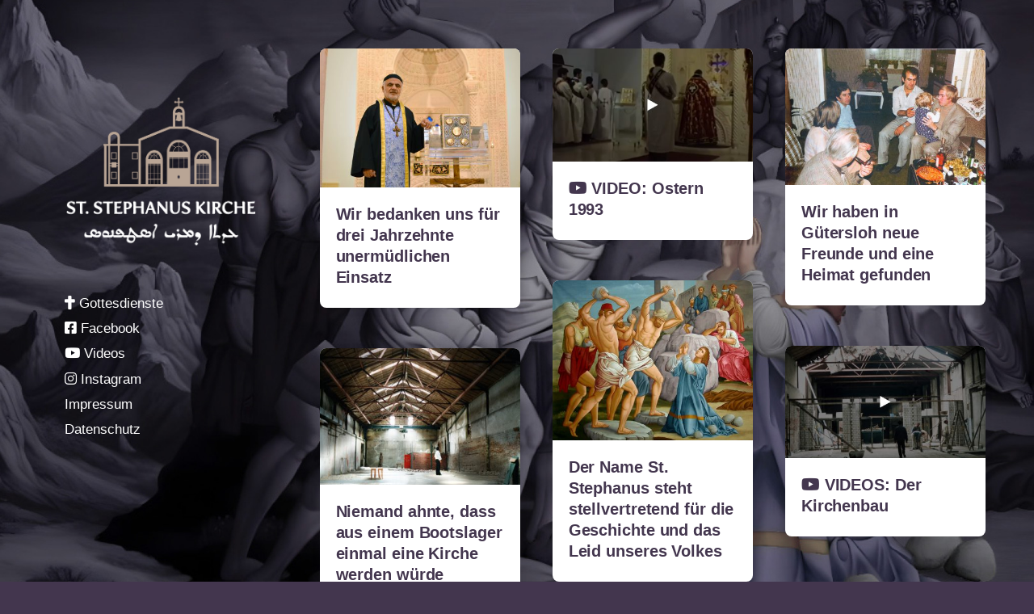

--- FILE ---
content_type: text/html; charset=UTF-8
request_url: https://www.stephanus-gt.de/page/2/
body_size: 39562
content:
<!DOCTYPE html>


<html class="no-js" lang="de">

	<head>

		<meta http-equiv="content-type" content="text/html" charset="UTF-8" />
		<meta name="viewport" content="width=device-width, initial-scale=1.0" >

		<link rel="profile" href="https://gmpg.org/xfn/11">

		<title>St. Stephanus Kirche Gütersloh &#8211; Seite 2 &#8211; Syrisch-Orthodoxe Kirche von Antiochien</title>
<link rel='dns-prefetch' href='//use.fontawesome.com' />
<link rel='dns-prefetch' href='//s.w.org' />
<link rel="alternate" type="application/rss+xml" title="St. Stephanus Kirche Gütersloh &raquo; Feed" href="https://www.stephanus-gt.de/feed/" />
<link rel="alternate" type="application/rss+xml" title="St. Stephanus Kirche Gütersloh &raquo; Kommentar-Feed" href="https://www.stephanus-gt.de/comments/feed/" />
		<script type="text/javascript">
			window._wpemojiSettings = {"baseUrl":"https:\/\/s.w.org\/images\/core\/emoji\/13.0.0\/72x72\/","ext":".png","svgUrl":"https:\/\/s.w.org\/images\/core\/emoji\/13.0.0\/svg\/","svgExt":".svg","source":{"concatemoji":"https:\/\/www.stephanus-gt.de\/wp-includes\/js\/wp-emoji-release.min.js?ver=5.5.17"}};
			!function(e,a,t){var n,r,o,i=a.createElement("canvas"),p=i.getContext&&i.getContext("2d");function s(e,t){var a=String.fromCharCode;p.clearRect(0,0,i.width,i.height),p.fillText(a.apply(this,e),0,0);e=i.toDataURL();return p.clearRect(0,0,i.width,i.height),p.fillText(a.apply(this,t),0,0),e===i.toDataURL()}function c(e){var t=a.createElement("script");t.src=e,t.defer=t.type="text/javascript",a.getElementsByTagName("head")[0].appendChild(t)}for(o=Array("flag","emoji"),t.supports={everything:!0,everythingExceptFlag:!0},r=0;r<o.length;r++)t.supports[o[r]]=function(e){if(!p||!p.fillText)return!1;switch(p.textBaseline="top",p.font="600 32px Arial",e){case"flag":return s([127987,65039,8205,9895,65039],[127987,65039,8203,9895,65039])?!1:!s([55356,56826,55356,56819],[55356,56826,8203,55356,56819])&&!s([55356,57332,56128,56423,56128,56418,56128,56421,56128,56430,56128,56423,56128,56447],[55356,57332,8203,56128,56423,8203,56128,56418,8203,56128,56421,8203,56128,56430,8203,56128,56423,8203,56128,56447]);case"emoji":return!s([55357,56424,8205,55356,57212],[55357,56424,8203,55356,57212])}return!1}(o[r]),t.supports.everything=t.supports.everything&&t.supports[o[r]],"flag"!==o[r]&&(t.supports.everythingExceptFlag=t.supports.everythingExceptFlag&&t.supports[o[r]]);t.supports.everythingExceptFlag=t.supports.everythingExceptFlag&&!t.supports.flag,t.DOMReady=!1,t.readyCallback=function(){t.DOMReady=!0},t.supports.everything||(n=function(){t.readyCallback()},a.addEventListener?(a.addEventListener("DOMContentLoaded",n,!1),e.addEventListener("load",n,!1)):(e.attachEvent("onload",n),a.attachEvent("onreadystatechange",function(){"complete"===a.readyState&&t.readyCallback()})),(n=t.source||{}).concatemoji?c(n.concatemoji):n.wpemoji&&n.twemoji&&(c(n.twemoji),c(n.wpemoji)))}(window,document,window._wpemojiSettings);
		</script>
		<style type="text/css">
img.wp-smiley,
img.emoji {
	display: inline !important;
	border: none !important;
	box-shadow: none !important;
	height: 1em !important;
	width: 1em !important;
	margin: 0 .07em !important;
	vertical-align: -0.1em !important;
	background: none !important;
	padding: 0 !important;
}
</style>
	<link rel='stylesheet' id='wp-block-library-css'  href='https://www.stephanus-gt.de/wp-includes/css/dist/block-library/style.min.css?ver=5.5.17' type='text/css' media='all' />
<link rel='stylesheet' id='mediaelement-css'  href='https://www.stephanus-gt.de/wp-includes/js/mediaelement/mediaelementplayer-legacy.min.css?ver=4.2.13-9993131' type='text/css' media='all' />
<link rel='stylesheet' id='wp-mediaelement-css'  href='https://www.stephanus-gt.de/wp-includes/js/mediaelement/wp-mediaelement.min.css?ver=5.5.17' type='text/css' media='all' />
<link rel='stylesheet' id='fvp-frontend-css'  href='https://www.stephanus-gt.de/wp-content/plugins/featured-video-plus/styles/frontend.css?ver=2.3.3' type='text/css' media='all' />
<link rel='stylesheet' id='koji-style-css'  href='https://www.stephanus-gt.de/wp-content/themes/koji/style.css?ver=2.0.9' type='text/css' media='all' />
<link rel='stylesheet' id='font-awesome-official-css'  href='https://use.fontawesome.com/releases/v5.15.1/css/all.css' type='text/css' media='all' integrity="sha384-vp86vTRFVJgpjF9jiIGPEEqYqlDwgyBgEF109VFjmqGmIY/Y4HV4d3Gp2irVfcrp" crossorigin="anonymous" />
<link rel='stylesheet' id='wp-featherlight-css'  href='https://www.stephanus-gt.de/wp-content/plugins/wp-featherlight/css/wp-featherlight.min.css?ver=1.3.4' type='text/css' media='all' />
<link rel='stylesheet' id='font-awesome-official-v4shim-css'  href='https://use.fontawesome.com/releases/v5.15.1/css/v4-shims.css' type='text/css' media='all' integrity="sha384-WCuYjm/u5NsK4s/NfnJeHuMj6zzN2HFyjhBu/SnZJj7eZ6+ds4zqIM3wYgL59Clf" crossorigin="anonymous" />
<style id='font-awesome-official-v4shim-inline-css' type='text/css'>
@font-face {
font-family: "FontAwesome";
font-display: block;
src: url("https://use.fontawesome.com/releases/v5.15.1/webfonts/fa-brands-400.eot"),
		url("https://use.fontawesome.com/releases/v5.15.1/webfonts/fa-brands-400.eot?#iefix") format("embedded-opentype"),
		url("https://use.fontawesome.com/releases/v5.15.1/webfonts/fa-brands-400.woff2") format("woff2"),
		url("https://use.fontawesome.com/releases/v5.15.1/webfonts/fa-brands-400.woff") format("woff"),
		url("https://use.fontawesome.com/releases/v5.15.1/webfonts/fa-brands-400.ttf") format("truetype"),
		url("https://use.fontawesome.com/releases/v5.15.1/webfonts/fa-brands-400.svg#fontawesome") format("svg");
}

@font-face {
font-family: "FontAwesome";
font-display: block;
src: url("https://use.fontawesome.com/releases/v5.15.1/webfonts/fa-solid-900.eot"),
		url("https://use.fontawesome.com/releases/v5.15.1/webfonts/fa-solid-900.eot?#iefix") format("embedded-opentype"),
		url("https://use.fontawesome.com/releases/v5.15.1/webfonts/fa-solid-900.woff2") format("woff2"),
		url("https://use.fontawesome.com/releases/v5.15.1/webfonts/fa-solid-900.woff") format("woff"),
		url("https://use.fontawesome.com/releases/v5.15.1/webfonts/fa-solid-900.ttf") format("truetype"),
		url("https://use.fontawesome.com/releases/v5.15.1/webfonts/fa-solid-900.svg#fontawesome") format("svg");
}

@font-face {
font-family: "FontAwesome";
font-display: block;
src: url("https://use.fontawesome.com/releases/v5.15.1/webfonts/fa-regular-400.eot"),
		url("https://use.fontawesome.com/releases/v5.15.1/webfonts/fa-regular-400.eot?#iefix") format("embedded-opentype"),
		url("https://use.fontawesome.com/releases/v5.15.1/webfonts/fa-regular-400.woff2") format("woff2"),
		url("https://use.fontawesome.com/releases/v5.15.1/webfonts/fa-regular-400.woff") format("woff"),
		url("https://use.fontawesome.com/releases/v5.15.1/webfonts/fa-regular-400.ttf") format("truetype"),
		url("https://use.fontawesome.com/releases/v5.15.1/webfonts/fa-regular-400.svg#fontawesome") format("svg");
unicode-range: U+F004-F005,U+F007,U+F017,U+F022,U+F024,U+F02E,U+F03E,U+F044,U+F057-F059,U+F06E,U+F070,U+F075,U+F07B-F07C,U+F080,U+F086,U+F089,U+F094,U+F09D,U+F0A0,U+F0A4-F0A7,U+F0C5,U+F0C7-F0C8,U+F0E0,U+F0EB,U+F0F3,U+F0F8,U+F0FE,U+F111,U+F118-F11A,U+F11C,U+F133,U+F144,U+F146,U+F14A,U+F14D-F14E,U+F150-F152,U+F15B-F15C,U+F164-F165,U+F185-F186,U+F191-F192,U+F1AD,U+F1C1-F1C9,U+F1CD,U+F1D8,U+F1E3,U+F1EA,U+F1F6,U+F1F9,U+F20A,U+F247-F249,U+F24D,U+F254-F25B,U+F25D,U+F267,U+F271-F274,U+F279,U+F28B,U+F28D,U+F2B5-F2B6,U+F2B9,U+F2BB,U+F2BD,U+F2C1-F2C2,U+F2D0,U+F2D2,U+F2DC,U+F2ED,U+F328,U+F358-F35B,U+F3A5,U+F3D1,U+F410,U+F4AD;
}
</style>
<script type='text/javascript' src='https://www.stephanus-gt.de/wp-includes/js/jquery/jquery.js?ver=1.12.4-wp' id='jquery-core-js'></script>
<script type='text/javascript' id='mediaelement-core-js-before'>
var mejsL10n = {"language":"de","strings":{"mejs.download-file":"Datei herunterladen","mejs.install-flash":"Du verwendest einen Browser, der nicht den Flash-Player aktiviert oder installiert hat. Bitte aktiviere dein Flash-Player-Plugin oder lade die neueste Version von https:\/\/get.adobe.com\/flashplayer\/ herunter","mejs.fullscreen":"Vollbild","mejs.play":"Wiedergeben","mejs.pause":"Pausieren","mejs.time-slider":"Zeit-Schieberegler","mejs.time-help-text":"Benutze die Pfeiltasten Links\/Rechts, um 1\u00a0Sekunde vor- oder zur\u00fcckzuspringen. Mit den Pfeiltasten Hoch\/Runter kannst du um 10\u00a0Sekunden vor- oder zur\u00fcckspringen.","mejs.live-broadcast":"Live-\u00dcbertragung","mejs.volume-help-text":"Pfeiltasten Hoch\/Runter benutzen, um die Lautst\u00e4rke zu regeln.","mejs.unmute":"Lautschalten","mejs.mute":"Stummschalten","mejs.volume-slider":"Lautst\u00e4rkeregler","mejs.video-player":"Video-Player","mejs.audio-player":"Audio-Player","mejs.captions-subtitles":"Untertitel","mejs.captions-chapters":"Kapitel","mejs.none":"Keine","mejs.afrikaans":"Afrikaans","mejs.albanian":"Albanisch","mejs.arabic":"Arabisch","mejs.belarusian":"Wei\u00dfrussisch","mejs.bulgarian":"Bulgarisch","mejs.catalan":"Katalanisch","mejs.chinese":"Chinesisch","mejs.chinese-simplified":"Chinesisch (vereinfacht)","mejs.chinese-traditional":"Chinesisch (traditionell)","mejs.croatian":"Kroatisch","mejs.czech":"Tschechisch","mejs.danish":"D\u00e4nisch","mejs.dutch":"Niederl\u00e4ndisch","mejs.english":"Englisch","mejs.estonian":"Estnisch","mejs.filipino":"Filipino","mejs.finnish":"Finnisch","mejs.french":"Franz\u00f6sisch","mejs.galician":"Galicisch","mejs.german":"Deutsch","mejs.greek":"Griechisch","mejs.haitian-creole":"Haitianisch-Kreolisch","mejs.hebrew":"Hebr\u00e4isch","mejs.hindi":"Hindi","mejs.hungarian":"Ungarisch","mejs.icelandic":"Isl\u00e4ndisch","mejs.indonesian":"Indonesisch","mejs.irish":"Irisch","mejs.italian":"Italienisch","mejs.japanese":"Japanisch","mejs.korean":"Koreanisch","mejs.latvian":"Lettisch","mejs.lithuanian":"Litauisch","mejs.macedonian":"Mazedonisch","mejs.malay":"Malaiisch","mejs.maltese":"Maltesisch","mejs.norwegian":"Norwegisch","mejs.persian":"Persisch","mejs.polish":"Polnisch","mejs.portuguese":"Portugiesisch","mejs.romanian":"Rum\u00e4nisch","mejs.russian":"Russisch","mejs.serbian":"Serbisch","mejs.slovak":"Slowakisch","mejs.slovenian":"Slowenisch","mejs.spanish":"Spanisch","mejs.swahili":"Suaheli","mejs.swedish":"Schwedisch","mejs.tagalog":"Tagalog","mejs.thai":"Thai","mejs.turkish":"T\u00fcrkisch","mejs.ukrainian":"Ukrainisch","mejs.vietnamese":"Vietnamesisch","mejs.welsh":"Walisisch","mejs.yiddish":"Jiddisch"}};
</script>
<script type='text/javascript' src='https://www.stephanus-gt.de/wp-includes/js/mediaelement/mediaelement-and-player.min.js?ver=4.2.13-9993131' id='mediaelement-core-js'></script>
<script type='text/javascript' src='https://www.stephanus-gt.de/wp-includes/js/mediaelement/mediaelement-migrate.min.js?ver=5.5.17' id='mediaelement-migrate-js'></script>
<script type='text/javascript' id='mediaelement-js-extra'>
/* <![CDATA[ */
var _wpmejsSettings = {"pluginPath":"\/wp-includes\/js\/mediaelement\/","classPrefix":"mejs-","stretching":"responsive"};
/* ]]> */
</script>
<script type='text/javascript' src='https://www.stephanus-gt.de/wp-includes/js/mediaelement/wp-mediaelement.min.js?ver=5.5.17' id='wp-mediaelement-js'></script>
<script type='text/javascript' src='https://www.stephanus-gt.de/wp-content/plugins/featured-video-plus/js/jquery.fitvids.min.js?ver=master-2015-08' id='jquery.fitvids-js'></script>
<script type='text/javascript' id='fvp-frontend-js-extra'>
/* <![CDATA[ */
var fvpdata = {"ajaxurl":"https:\/\/www.stephanus-gt.de\/wp-admin\/admin-ajax.php","nonce":"fbd226bb1a","fitvids":"1","dynamic":"1","overlay":"","opacity":"0.75","color":"b","width":"640"};
/* ]]> */
</script>
<script type='text/javascript' src='https://www.stephanus-gt.de/wp-content/plugins/featured-video-plus/js/frontend.min.js?ver=2.3.3' id='fvp-frontend-js'></script>
<link rel="https://api.w.org/" href="https://www.stephanus-gt.de/wp-json/" /><link rel="EditURI" type="application/rsd+xml" title="RSD" href="https://www.stephanus-gt.de/xmlrpc.php?rsd" />
<link rel="wlwmanifest" type="application/wlwmanifest+xml" href="https://www.stephanus-gt.de/wp-includes/wlwmanifest.xml" /> 
<meta name="generator" content="WordPress 5.5.17" />
		<!-- Custom Logo: hide header text -->
		<style id="custom-logo-css" type="text/css">
			.site-title, .site-description {
				position: absolute;
				clip: rect(1px, 1px, 1px, 1px);
			}
		</style>
				<script>document.documentElement.className = document.documentElement.className.replace( 'no-js', 'js' );</script>
		<style type="text/css" id="custom-background-css">
body.custom-background { background-color: #43364e; background-image: url("https://www.stephanus-gt.de/wp-content/uploads/2024/11/bg-stephanus-2.jpg"); background-position: center center; background-size: cover; background-repeat: no-repeat; background-attachment: fixed; }
</style>
	<link rel="icon" href="https://www.stephanus-gt.de/wp-content/uploads/2024/11/cropped-Profilbild-32x32.png" sizes="32x32" />
<link rel="icon" href="https://www.stephanus-gt.de/wp-content/uploads/2024/11/cropped-Profilbild-192x192.png" sizes="192x192" />
<link rel="apple-touch-icon" href="https://www.stephanus-gt.de/wp-content/uploads/2024/11/cropped-Profilbild-180x180.png" />
<meta name="msapplication-TileImage" content="https://www.stephanus-gt.de/wp-content/uploads/2024/11/cropped-Profilbild-270x270.png" />
		<style type="text/css" id="wp-custom-css">
			h1 .fab {

    width: auto;

}

@media only screen and (max-width:1000px) {
	
	body {

background: url(https://www.stephanus-gt.de/wp-content/uploads/2024/11/bg-stephanus-2.jpg) no-repeat right bottom fixed;
      -webkit-background-size: cover;
      -moz-background-size: cover;
      -o-background-size: cover;
      background-size: cover;
		color:#ffffff;
}
	
	body a {
    color:#ffffff;
}
	
body:after{
      content:"";
      position:fixed; /* stretch a fixed position to the whole screen */
      top:0;
      height:100vh; /* fix for mobile browser address bar appearing disappearing */
      left:0;
      right:0;
      z-index:-1; /* needed to keep in the background */
      background: url(https://www.stephanus-gt.de/wp-content/uploads/2024/11/bg-stephanus-2.jpg) right bottom;
      -webkit-background-size: cover;
      -moz-background-size: cover;
      -o-background-size: cover;
      background-size: cover;
}
	
#site-header img {

    height: auto;
    max-width: 90%;

}

ul.site-nav ul {
	margin: .6em 0 0 1.5em;
}

	
.site-nav li {
	color: #ffffff;
	font-size: 1.9rem;
	font-weight: 500;
	line-height: 1.25;
	margin: .9em 0 0 0;
}

.site-nav a {
	text-decoration: none;
}

.site-nav a:hover,
.site-nav .current-menu-item > a {
	text-decoration: none;
	color: #ffffff;
}
	
		}		</style>
		
	</head>

	<body data-rsssl=1 class="home blog paged custom-background wp-custom-logo paged-2 wp-featherlight-captions pagination-type-scroll">

		
		<div id="site-wrapper">

			<header id="site-header" role="banner">

				<a class="skip-link" href="#site-content">Zum Inhalt springen</a>
				<a class="skip-link" href="#main-menu">Zum Hauptmenü springen</a>

				<div class="header-top section-inner">

					
			<a href="https://www.stephanus-gt.de/" title="St. Stephanus Kirche Gütersloh" class="custom-logo-link">
				<img src="https://www.stephanus-gt.de/wp-content/uploads/2024/11/logo-stephanus-1.png" width="250" height="196" alt="St. Stephanus Kirche Gütersloh" />
			</a>

			
					<button type="button" aria-pressed="false" class="toggle nav-toggle" data-toggle-target=".mobile-menu-wrapper" data-toggle-scroll-lock="true" data-toggle-attribute="">
						<label>
							<span class="show">Menü</span>
							<span class="hide">Schließen</span>
						</label>
						<div class="bars">
							<div class="bar"></div>
							<div class="bar"></div>
							<div class="bar"></div>
						</div><!-- .bars -->
					</button><!-- .nav-toggle -->

				</div><!-- .header-top -->

				<div class="header-inner section-inner">

					<div class="header-inner-top">

						
							<p class="site-description">Syrisch-Orthodoxe Kirche von Antiochien</p>

						
						<ul class="site-nav reset-list-style" id="main-menu" role="navigation">
							<li id="menu-item-434" class="menu-item menu-item-type-post_type menu-item-object-page menu-item-434"><a href="https://www.stephanus-gt.de/gottesdienste/"><i class="fas fa-cross"></i> Gottesdienste</a></li>
<li id="menu-item-443" class="menu-item menu-item-type-custom menu-item-object-custom menu-item-443"><a target="_blank" rel="noopener noreferrer" href="https://de-de.facebook.com/stephanusgt/"><i class="fab fa-facebook-square"></i> Facebook</a></li>
<li id="menu-item-533" class="menu-item menu-item-type-custom menu-item-object-custom menu-item-533"><a target="_blank" rel="noopener noreferrer" href="https://www.youtube.com/channel/UCCSoixydR6iCOrktbNhMIWg"><i class="fab fa-youtube"></i> Videos</a></li>
<li id="menu-item-1786" class="menu-item menu-item-type-custom menu-item-object-custom menu-item-1786"><a target="_blank" rel="noopener noreferrer" href="https://www.instagram.com/st.stephanus_jugend/"><i class="fab fa-instagram"></i> Instagram</a></li>
<li id="menu-item-415" class="menu-item menu-item-type-post_type menu-item-object-page menu-item-415"><a href="https://www.stephanus-gt.de/impressum/">Impressum</a></li>
<li id="menu-item-440" class="menu-item menu-item-type-post_type menu-item-object-page menu-item-440"><a href="https://www.stephanus-gt.de/datenschutzerklaerung/">Datenschutz</a></li>
						</ul>

						
					</div><!-- .header-inner-top -->

					<div class="social-menu-wrapper">

						
					</div><!-- .social-menu-wrapper -->

				</div><!-- .header-inner -->

			</header><!-- #site-header -->

			<div class="mobile-menu-wrapper" aria-expanded="false">

				<div class="mobile-menu section-inner">

					<div class="mobile-menu-top">

						
							<p class="site-description">Syrisch-Orthodoxe Kirche von Antiochien</p>

						
						<ul class="site-nav reset-list-style" id="mobile-menu" role="navigation">
							<li class="menu-item menu-item-type-post_type menu-item-object-page menu-item-434"><a href="https://www.stephanus-gt.de/gottesdienste/"><i class="fas fa-cross"></i> Gottesdienste</a></li>
<li class="menu-item menu-item-type-custom menu-item-object-custom menu-item-443"><a target="_blank" rel="noopener noreferrer" href="https://de-de.facebook.com/stephanusgt/"><i class="fab fa-facebook-square"></i> Facebook</a></li>
<li class="menu-item menu-item-type-custom menu-item-object-custom menu-item-533"><a target="_blank" rel="noopener noreferrer" href="https://www.youtube.com/channel/UCCSoixydR6iCOrktbNhMIWg"><i class="fab fa-youtube"></i> Videos</a></li>
<li class="menu-item menu-item-type-custom menu-item-object-custom menu-item-1786"><a target="_blank" rel="noopener noreferrer" href="https://www.instagram.com/st.stephanus_jugend/"><i class="fab fa-instagram"></i> Instagram</a></li>
<li class="menu-item menu-item-type-post_type menu-item-object-page menu-item-415"><a href="https://www.stephanus-gt.de/impressum/">Impressum</a></li>
<li class="menu-item menu-item-type-post_type menu-item-object-page menu-item-440"><a href="https://www.stephanus-gt.de/datenschutzerklaerung/">Datenschutz</a></li>
						</ul>

						
					</div><!-- .mobile-menu-top -->

					<div class="social-menu-wrapper">

						
					</div><!-- .social-menu-wrapper -->

				</div><!-- .mobile-menu -->

			</div><!-- .mobile-menu-wrapper -->

			
<main id="site-content" role="main">

	
	<div class="section-inner">

		<div class="posts load-more-target" id="posts" aria-live="polite">

			<div class="grid-sizer"></div>

			<article class="preview preview-post do-spot post-8 post type-post status-publish format-standard has-post-thumbnail hentry category-geschichte has-thumbnail" id="post-8">

	<div class="preview-wrapper">

		
			<a href="https://www.stephanus-gt.de/wir-bedanken-uns-fuer-drei-jahrzehnte-unermuedlichen-einsatz/" class="preview-image">

				<img width="400" height="277" src="https://www.stephanus-gt.de/wp-content/uploads/2019/11/sleman-djallo-400x277.jpg" class="attachment-koji_preview_image_low_resolution size-koji_preview_image_low_resolution wp-post-image" alt="" loading="lazy" srcset="https://www.stephanus-gt.de/wp-content/uploads/2019/11/sleman-djallo-400x277.jpg 400w, https://www.stephanus-gt.de/wp-content/uploads/2019/11/sleman-djallo-300x208.jpg 300w, https://www.stephanus-gt.de/wp-content/uploads/2019/11/sleman-djallo-768x532.jpg 768w, https://www.stephanus-gt.de/wp-content/uploads/2019/11/sleman-djallo-1024x709.jpg 1024w, https://www.stephanus-gt.de/wp-content/uploads/2019/11/sleman-djallo-1870x1294.jpg 1870w, https://www.stephanus-gt.de/wp-content/uploads/2019/11/sleman-djallo-800x554.jpg 800w, https://www.stephanus-gt.de/wp-content/uploads/2019/11/sleman-djallo.jpg 1920w" sizes="(max-width: 400px) 100vw, 400px" />				
			</a>

		
		<div class="preview-inner">

			<h2 class="preview-title"><a href="https://www.stephanus-gt.de/wir-bedanken-uns-fuer-drei-jahrzehnte-unermuedlichen-einsatz/">Wir bedanken uns für drei Jahrzehnte unermüdlichen Einsatz</a></h2>

			
		</div><!-- .preview-inner -->

	</div><!-- .preview-wrapper -->

</article>
<article class="preview preview-post do-spot post-491 post type-post status-publish format-standard has-post-thumbnail hentry category-geschichte has-post-video has-thumbnail" id="post-491">

	<div class="preview-wrapper">

		
			<a href="https://www.stephanus-gt.de/video-ostern-1993/" class="preview-image">

				<img width="400" height="225" src="https://www.stephanus-gt.de/wp-content/uploads/2018/10/thumb-video-ostern1993-400x225.jpg" class="attachment-koji_preview_image_low_resolution size-koji_preview_image_low_resolution wp-post-image" alt="" loading="lazy" srcset="https://www.stephanus-gt.de/wp-content/uploads/2018/10/thumb-video-ostern1993-400x225.jpg 400w, https://www.stephanus-gt.de/wp-content/uploads/2018/10/thumb-video-ostern1993-300x168.jpg 300w, https://www.stephanus-gt.de/wp-content/uploads/2018/10/thumb-video-ostern1993-768x431.jpg 768w, https://www.stephanus-gt.de/wp-content/uploads/2018/10/thumb-video-ostern1993-1024x575.jpg 1024w, https://www.stephanus-gt.de/wp-content/uploads/2018/10/thumb-video-ostern1993-1870x1050.jpg 1870w, https://www.stephanus-gt.de/wp-content/uploads/2018/10/thumb-video-ostern1993-800x449.jpg 800w, https://www.stephanus-gt.de/wp-content/uploads/2018/10/thumb-video-ostern1993.jpg 1873w" sizes="(max-width: 400px) 100vw, 400px" />				
			</a>

		
		<div class="preview-inner">

			<h2 class="preview-title"><a href="https://www.stephanus-gt.de/video-ostern-1993/"><i class="fab fa-youtube"></i> VIDEO: Ostern 1993</a></h2>

			
		</div><!-- .preview-inner -->

	</div><!-- .preview-wrapper -->

</article>
<article class="preview preview-post do-spot post-14 post type-post status-publish format-standard has-post-thumbnail hentry category-geschichte has-thumbnail" id="post-14">

	<div class="preview-wrapper">

		
			<a href="https://www.stephanus-gt.de/wir-haben-in-guetersloh-neue-freunde-und-eine-heimat-gefunden/" class="preview-image">

				<img width="400" height="272" src="https://www.stephanus-gt.de/wp-content/uploads/2019/11/freunde-2-400x272.jpg" class="attachment-koji_preview_image_low_resolution size-koji_preview_image_low_resolution wp-post-image" alt="" loading="lazy" srcset="https://www.stephanus-gt.de/wp-content/uploads/2019/11/freunde-2-400x272.jpg 400w, https://www.stephanus-gt.de/wp-content/uploads/2019/11/freunde-2-300x204.jpg 300w, https://www.stephanus-gt.de/wp-content/uploads/2019/11/freunde-2-768x522.jpg 768w, https://www.stephanus-gt.de/wp-content/uploads/2019/11/freunde-2-1024x695.jpg 1024w, https://www.stephanus-gt.de/wp-content/uploads/2019/11/freunde-2-1870x1270.jpg 1870w, https://www.stephanus-gt.de/wp-content/uploads/2019/11/freunde-2-800x543.jpg 800w, https://www.stephanus-gt.de/wp-content/uploads/2019/11/freunde-2.jpg 1920w" sizes="(max-width: 400px) 100vw, 400px" />				
			</a>

		
		<div class="preview-inner">

			<h2 class="preview-title"><a href="https://www.stephanus-gt.de/wir-haben-in-guetersloh-neue-freunde-und-eine-heimat-gefunden/">Wir haben in Gütersloh neue Freunde und eine Heimat gefunden</a></h2>

			
		</div><!-- .preview-inner -->

	</div><!-- .preview-wrapper -->

</article>
<article class="preview preview-post do-spot post-312 post type-post status-publish format-standard has-post-thumbnail hentry category-geschichte has-thumbnail" id="post-312">

	<div class="preview-wrapper">

		
			<a href="https://www.stephanus-gt.de/der-name-st-stephanus-steht-stellvertretend-fuer-die-geschichte-und-das-leid-unseres-volkes/" class="preview-image">

				<img width="400" height="320" src="https://www.stephanus-gt.de/wp-content/uploads/2019/11/stephanus-400x320.jpg" class="attachment-koji_preview_image_low_resolution size-koji_preview_image_low_resolution wp-post-image" alt="" loading="lazy" srcset="https://www.stephanus-gt.de/wp-content/uploads/2019/11/stephanus-400x320.jpg 400w, https://www.stephanus-gt.de/wp-content/uploads/2019/11/stephanus-300x240.jpg 300w, https://www.stephanus-gt.de/wp-content/uploads/2019/11/stephanus-768x614.jpg 768w, https://www.stephanus-gt.de/wp-content/uploads/2019/11/stephanus-1024x818.jpg 1024w, https://www.stephanus-gt.de/wp-content/uploads/2019/11/stephanus-1870x1494.jpg 1870w, https://www.stephanus-gt.de/wp-content/uploads/2019/11/stephanus-800x639.jpg 800w, https://www.stephanus-gt.de/wp-content/uploads/2019/11/stephanus.jpg 1920w" sizes="(max-width: 400px) 100vw, 400px" />				
			</a>

		
		<div class="preview-inner">

			<h2 class="preview-title"><a href="https://www.stephanus-gt.de/der-name-st-stephanus-steht-stellvertretend-fuer-die-geschichte-und-das-leid-unseres-volkes/">Der Name St. Stephanus steht stellvertretend für die Geschichte und das Leid unseres Volkes</a></h2>

			
		</div><!-- .preview-inner -->

	</div><!-- .preview-wrapper -->

</article>
<article class="preview preview-post do-spot post-465 post type-post status-publish format-standard has-post-thumbnail hentry category-geschichte has-post-video has-thumbnail" id="post-465">

	<div class="preview-wrapper">

		
			<a href="https://www.stephanus-gt.de/videos-der-kirchenbau-in-3-teilen/" class="preview-image">

				<img width="400" height="225" src="https://www.stephanus-gt.de/wp-content/uploads/2018/10/thumb-video-kirchenbau-400x225.jpg" class="attachment-koji_preview_image_low_resolution size-koji_preview_image_low_resolution wp-post-image" alt="" loading="lazy" srcset="https://www.stephanus-gt.de/wp-content/uploads/2018/10/thumb-video-kirchenbau-400x225.jpg 400w, https://www.stephanus-gt.de/wp-content/uploads/2018/10/thumb-video-kirchenbau-300x168.jpg 300w, https://www.stephanus-gt.de/wp-content/uploads/2018/10/thumb-video-kirchenbau-768x431.jpg 768w, https://www.stephanus-gt.de/wp-content/uploads/2018/10/thumb-video-kirchenbau-1024x575.jpg 1024w, https://www.stephanus-gt.de/wp-content/uploads/2018/10/thumb-video-kirchenbau-1870x1050.jpg 1870w, https://www.stephanus-gt.de/wp-content/uploads/2018/10/thumb-video-kirchenbau-800x449.jpg 800w, https://www.stephanus-gt.de/wp-content/uploads/2018/10/thumb-video-kirchenbau.jpg 1873w" sizes="(max-width: 400px) 100vw, 400px" />				
			</a>

		
		<div class="preview-inner">

			<h2 class="preview-title"><a href="https://www.stephanus-gt.de/videos-der-kirchenbau-in-3-teilen/"><i class="fab fa-youtube"></i> VIDEOS: Der Kirchenbau</a></h2>

			
		</div><!-- .preview-inner -->

	</div><!-- .preview-wrapper -->

</article>
<article class="preview preview-post do-spot post-314 post type-post status-publish format-standard has-post-thumbnail hentry category-geschichte has-thumbnail" id="post-314">

	<div class="preview-wrapper">

		
			<a href="https://www.stephanus-gt.de/niemand-ahnte-dass-aus-einem-bootslager-einmal-eine-kirche-werden-wuerde/" class="preview-image">

				<img width="400" height="273" src="https://www.stephanus-gt.de/wp-content/uploads/2019/11/1989_1-400x273.jpg" class="attachment-koji_preview_image_low_resolution size-koji_preview_image_low_resolution wp-post-image" alt="" loading="lazy" srcset="https://www.stephanus-gt.de/wp-content/uploads/2019/11/1989_1-400x273.jpg 400w, https://www.stephanus-gt.de/wp-content/uploads/2019/11/1989_1-300x204.jpg 300w, https://www.stephanus-gt.de/wp-content/uploads/2019/11/1989_1-768x523.jpg 768w, https://www.stephanus-gt.de/wp-content/uploads/2019/11/1989_1-1024x698.jpg 1024w, https://www.stephanus-gt.de/wp-content/uploads/2019/11/1989_1-1870x1274.jpg 1870w, https://www.stephanus-gt.de/wp-content/uploads/2019/11/1989_1-800x545.jpg 800w, https://www.stephanus-gt.de/wp-content/uploads/2019/11/1989_1.jpg 1920w" sizes="(max-width: 400px) 100vw, 400px" />				
			</a>

		
		<div class="preview-inner">

			<h2 class="preview-title"><a href="https://www.stephanus-gt.de/niemand-ahnte-dass-aus-einem-bootslager-einmal-eine-kirche-werden-wuerde/">Niemand ahnte, dass aus einem Bootslager einmal eine Kirche werden würde</a></h2>

			
		</div><!-- .preview-inner -->

	</div><!-- .preview-wrapper -->

</article>
<article class="preview preview-post do-spot post-316 post type-post status-publish format-standard has-post-thumbnail hentry category-geschichte has-thumbnail" id="post-316">

	<div class="preview-wrapper">

		
			<a href="https://www.stephanus-gt.de/mit-dem-altar-haben-wir-ein-stueck-heimat-nach-guetersloh-gebracht/" class="preview-image">

				<img width="400" height="254" src="https://www.stephanus-gt.de/wp-content/uploads/2019/11/altarbau2-400x254.jpg" class="attachment-koji_preview_image_low_resolution size-koji_preview_image_low_resolution wp-post-image" alt="" loading="lazy" srcset="https://www.stephanus-gt.de/wp-content/uploads/2019/11/altarbau2-400x254.jpg 400w, https://www.stephanus-gt.de/wp-content/uploads/2019/11/altarbau2-300x191.jpg 300w, https://www.stephanus-gt.de/wp-content/uploads/2019/11/altarbau2-768x488.jpg 768w, https://www.stephanus-gt.de/wp-content/uploads/2019/11/altarbau2-1024x651.jpg 1024w, https://www.stephanus-gt.de/wp-content/uploads/2019/11/altarbau2-1870x1189.jpg 1870w, https://www.stephanus-gt.de/wp-content/uploads/2019/11/altarbau2-800x509.jpg 800w, https://www.stephanus-gt.de/wp-content/uploads/2019/11/altarbau2.jpg 1920w" sizes="(max-width: 400px) 100vw, 400px" />				
			</a>

		
		<div class="preview-inner">

			<h2 class="preview-title"><a href="https://www.stephanus-gt.de/mit-dem-altar-haben-wir-ein-stueck-heimat-nach-guetersloh-gebracht/">Mit dem Altar haben wir ein Stück Heimat nach Gütersloh gebracht</a></h2>

			
		</div><!-- .preview-inner -->

	</div><!-- .preview-wrapper -->

</article>
<article class="preview preview-post do-spot post-486 post type-post status-publish format-standard has-post-thumbnail hentry category-uncategorized has-post-video has-thumbnail" id="post-486">

	<div class="preview-wrapper">

		
			<a href="https://www.stephanus-gt.de/video-ostern-1991/" class="preview-image">

				<img width="400" height="225" src="https://www.stephanus-gt.de/wp-content/uploads/2018/10/thumb-video-ostern1991-400x225.jpg" class="attachment-koji_preview_image_low_resolution size-koji_preview_image_low_resolution wp-post-image" alt="" loading="lazy" srcset="https://www.stephanus-gt.de/wp-content/uploads/2018/10/thumb-video-ostern1991-400x225.jpg 400w, https://www.stephanus-gt.de/wp-content/uploads/2018/10/thumb-video-ostern1991-300x168.jpg 300w, https://www.stephanus-gt.de/wp-content/uploads/2018/10/thumb-video-ostern1991-768x431.jpg 768w, https://www.stephanus-gt.de/wp-content/uploads/2018/10/thumb-video-ostern1991-1024x575.jpg 1024w, https://www.stephanus-gt.de/wp-content/uploads/2018/10/thumb-video-ostern1991-1870x1050.jpg 1870w, https://www.stephanus-gt.de/wp-content/uploads/2018/10/thumb-video-ostern1991-800x449.jpg 800w, https://www.stephanus-gt.de/wp-content/uploads/2018/10/thumb-video-ostern1991.jpg 1873w" sizes="(max-width: 400px) 100vw, 400px" />				
			</a>

		
		<div class="preview-inner">

			<h2 class="preview-title"><a href="https://www.stephanus-gt.de/video-ostern-1991/"><i class="fab fa-youtube"></i> VIDEO: Ostern 1991</a></h2>

			
		</div><!-- .preview-inner -->

	</div><!-- .preview-wrapper -->

</article>
<article class="preview preview-post do-spot post-319 post type-post status-publish format-standard has-post-thumbnail hentry category-geschichte has-thumbnail" id="post-319">

	<div class="preview-wrapper">

		
			<a href="https://www.stephanus-gt.de/die-einheit-der-kirchen-ist-uns-immer-ein-wichtiges-anliegen-gewesen/" class="preview-image">

				<img width="400" height="268" src="https://www.stephanus-gt.de/wp-content/uploads/2019/11/oekumene-400x268.jpg" class="attachment-koji_preview_image_low_resolution size-koji_preview_image_low_resolution wp-post-image" alt="" loading="lazy" srcset="https://www.stephanus-gt.de/wp-content/uploads/2019/11/oekumene-400x268.jpg 400w, https://www.stephanus-gt.de/wp-content/uploads/2019/11/oekumene-300x201.jpg 300w, https://www.stephanus-gt.de/wp-content/uploads/2019/11/oekumene-768x515.jpg 768w, https://www.stephanus-gt.de/wp-content/uploads/2019/11/oekumene-1024x687.jpg 1024w, https://www.stephanus-gt.de/wp-content/uploads/2019/11/oekumene-1870x1254.jpg 1870w, https://www.stephanus-gt.de/wp-content/uploads/2019/11/oekumene-800x537.jpg 800w, https://www.stephanus-gt.de/wp-content/uploads/2019/11/oekumene.jpg 1920w" sizes="(max-width: 400px) 100vw, 400px" />				
			</a>

		
		<div class="preview-inner">

			<h2 class="preview-title"><a href="https://www.stephanus-gt.de/die-einheit-der-kirchen-ist-uns-immer-ein-wichtiges-anliegen-gewesen/">Die Einheit der Kirchen ist uns immer ein wichtiges Anliegen gewesen</a></h2>

			
		</div><!-- .preview-inner -->

	</div><!-- .preview-wrapper -->

</article>
<article class="preview preview-post do-spot post-322 post type-post status-publish format-standard has-post-thumbnail hentry category-geschichte has-thumbnail" id="post-322">

	<div class="preview-wrapper">

		
			<a href="https://www.stephanus-gt.de/der-aramaeische-sprachunterricht-ist-das-fundament-auf-dem-wir-die-zukunft-unserer-kirche-aufbauen/" class="preview-image">

				<img width="400" height="273" src="https://www.stephanus-gt.de/wp-content/uploads/2019/11/madrashto-400x273.jpg" class="attachment-koji_preview_image_low_resolution size-koji_preview_image_low_resolution wp-post-image" alt="" loading="lazy" srcset="https://www.stephanus-gt.de/wp-content/uploads/2019/11/madrashto-400x273.jpg 400w, https://www.stephanus-gt.de/wp-content/uploads/2019/11/madrashto-300x205.jpg 300w, https://www.stephanus-gt.de/wp-content/uploads/2019/11/madrashto-768x524.jpg 768w, https://www.stephanus-gt.de/wp-content/uploads/2019/11/madrashto-1024x699.jpg 1024w, https://www.stephanus-gt.de/wp-content/uploads/2019/11/madrashto-1870x1276.jpg 1870w, https://www.stephanus-gt.de/wp-content/uploads/2019/11/madrashto-800x546.jpg 800w, https://www.stephanus-gt.de/wp-content/uploads/2019/11/madrashto.jpg 1920w" sizes="(max-width: 400px) 100vw, 400px" />				
			</a>

		
		<div class="preview-inner">

			<h2 class="preview-title"><a href="https://www.stephanus-gt.de/der-aramaeische-sprachunterricht-ist-das-fundament-auf-dem-wir-die-zukunft-unserer-kirche-aufbauen/">Der aramäische Sprachunterricht ist das Fundament, auf dem wir die Zukunft unserer Kirche aufbauen</a></h2>

			
		</div><!-- .preview-inner -->

	</div><!-- .preview-wrapper -->

</article>

		</div><!-- .posts -->

		
	<section class="pagination-wrapper mpad-u-0 mpad-d-80 tpad-d-100 dpad-d-180">

		<div id="pagination" data-query-args="{&quot;paged&quot;:2,&quot;error&quot;:&quot;&quot;,&quot;m&quot;:&quot;&quot;,&quot;p&quot;:0,&quot;post_parent&quot;:&quot;&quot;,&quot;subpost&quot;:&quot;&quot;,&quot;subpost_id&quot;:&quot;&quot;,&quot;attachment&quot;:&quot;&quot;,&quot;attachment_id&quot;:0,&quot;name&quot;:&quot;&quot;,&quot;pagename&quot;:&quot;&quot;,&quot;page_id&quot;:0,&quot;second&quot;:&quot;&quot;,&quot;minute&quot;:&quot;&quot;,&quot;hour&quot;:&quot;&quot;,&quot;day&quot;:0,&quot;monthnum&quot;:0,&quot;year&quot;:0,&quot;w&quot;:0,&quot;category_name&quot;:&quot;&quot;,&quot;tag&quot;:&quot;&quot;,&quot;cat&quot;:&quot;&quot;,&quot;tag_id&quot;:&quot;&quot;,&quot;author&quot;:&quot;&quot;,&quot;author_name&quot;:&quot;&quot;,&quot;feed&quot;:&quot;&quot;,&quot;tb&quot;:&quot;&quot;,&quot;meta_key&quot;:&quot;&quot;,&quot;meta_value&quot;:&quot;&quot;,&quot;preview&quot;:&quot;&quot;,&quot;s&quot;:&quot;&quot;,&quot;sentence&quot;:&quot;&quot;,&quot;title&quot;:&quot;&quot;,&quot;fields&quot;:&quot;&quot;,&quot;menu_order&quot;:&quot;&quot;,&quot;embed&quot;:&quot;&quot;,&quot;category__in&quot;:[],&quot;category__not_in&quot;:[],&quot;category__and&quot;:[],&quot;post__in&quot;:[],&quot;post__not_in&quot;:[],&quot;post_name__in&quot;:[],&quot;tag__in&quot;:[],&quot;tag__not_in&quot;:[],&quot;tag__and&quot;:[],&quot;tag_slug__in&quot;:[],&quot;tag_slug__and&quot;:[],&quot;post_parent__in&quot;:[],&quot;post_parent__not_in&quot;:[],&quot;author__in&quot;:[],&quot;author__not_in&quot;:[],&quot;ignore_sticky_posts&quot;:false,&quot;suppress_filters&quot;:false,&quot;cache_results&quot;:true,&quot;update_post_term_cache&quot;:true,&quot;lazy_load_term_meta&quot;:true,&quot;update_post_meta_cache&quot;:true,&quot;post_type&quot;:&quot;&quot;,&quot;posts_per_page&quot;:10,&quot;nopaging&quot;:false,&quot;comments_per_page&quot;:&quot;50&quot;,&quot;no_found_rows&quot;:false,&quot;order&quot;:&quot;DESC&quot;,&quot;max_num_pages&quot;:3,&quot;post_status&quot;:&quot;publish&quot;}" data-load-more-target=".load-more-target">

			<button type="button" id="load-more" class="mfs-32 tfs-36 dfs-48 color-dark-gray color-black-hover" aria-controls="posts">Mehr laden</button>

			<p class="out-of-posts" aria-live="polite" aria-relevant="text">Keine weiteren Inhalte verfügbar.</p>

			<div class="loading-icon">
				<div class="loader"></div>			</div>

			
				<nav class="link-pagination">

											<a href="https://www.stephanus-gt.de/" >&larr; Vorherige Seite</a>					
											<a href="https://www.stephanus-gt.de/page/3/" >Nächste Seite &rarr;</a>					
				</nav><!-- .posts-pagination -->

			
		</div><!-- #oa-paging -->

	</section><!-- .pagination-wrapper -->


	</div><!-- .section-inner -->

</main><!-- #site-content -->

			<footer id="site-footer" role="contentinfo">

				
				<p class="credits">
					Copyright 2024 St. Stephanus - Syrisch-Orthodoxe Kirche von Antiochien e.V. Alle Rechte vorbehalten.
				</p><!-- .credits -->

			</footer><!-- #site-footer -->
			
			<script type='text/javascript' src='https://www.stephanus-gt.de/wp-includes/js/imagesloaded.min.js?ver=4.1.4' id='imagesloaded-js'></script>
<script type='text/javascript' src='https://www.stephanus-gt.de/wp-includes/js/masonry.min.js?ver=4.2.2' id='masonry-js'></script>
<script type='text/javascript' id='koji_construct-js-extra'>
/* <![CDATA[ */
var koji_ajax_load_more = {"ajaxurl":"https:\/\/www.stephanus-gt.de\/wp-admin\/admin-ajax.php"};
/* ]]> */
</script>
<script type='text/javascript' src='https://www.stephanus-gt.de/wp-content/themes/koji/assets/js/construct.js?ver=2.0.9' id='koji_construct-js'></script>
<script type='text/javascript' src='https://www.stephanus-gt.de/wp-content/plugins/wp-featherlight/js/wpFeatherlight.pkgd.min.js?ver=1.3.4' id='wp-featherlight-js'></script>
<script type='text/javascript' src='https://www.stephanus-gt.de/wp-includes/js/wp-embed.min.js?ver=5.5.17' id='wp-embed-js'></script>

		</div><!-- #site-wrapper -->

	</body>
</html>
